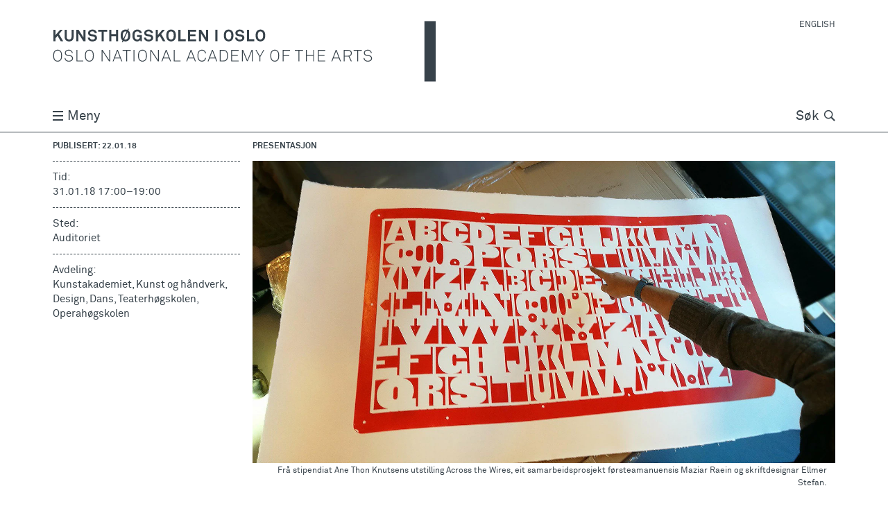

--- FILE ---
content_type: text/html; charset=utf-8
request_url: https://khio.no/events/509
body_size: 11990
content:
<!DOCTYPE html>
<html lang="nb" class="no-js">
  <head>
    <meta charset='utf-8'>
<meta name="viewport" content="width=device-width, initial-scale=1">
<title>Informasjonsmøte om stipendiatopptak 2018 - Kunsthøgskolen i Oslo</title>
<meta name="description" content="Kunsthøgskolen i Oslo held ope informasjonsmøte for søkjarar og andre interesserte om stipendiatstillingane og opptaket 2018." /><meta name="csrf-param" content="authenticity_token" />
<meta name="csrf-token" content="4K7+xHLQz4hB2Fhsu7DpVWbWskJtNJFdxIo92QtxVkF9LtbgUXejHeSTjDd+9bnzlDS6nh2JysRC2TcWXDj8wg==" />

<script>
  if ("noModule" in HTMLScriptElement.prototype) {
    document.documentElement.classList.remove('no-js');
    document.documentElement.classList.add('js');
  }
</script>


<meta name="author" content="Kunsthøgskolen i Oslo | Oslo National Academy of the Arts">
<meta name="title" content="Informasjonsmøte om stipendiatopptak 2018 - Kunsthøgskolen i Oslo">
<meta property="image" content="/meta-icon-512x512.png">
<meta name="turbo-cache-control" content="no-preview">

<meta property="og:title" content="Informasjonsmøte om stipendiatopptak 2018 - Kunsthøgskolen i Oslo">
<meta property="og:description" content="Kunsthøgskolen i Oslo held ope informasjonsmøte for søkjarar og andre interesserte om stipendiatstillingane og opptaket 2018." /><meta property="og:url" content="https://khio.no/events/509">
<meta property="og:image" content="https://khio.no/system/images/W1siZiIsIjIwMTgvMDEvMDIvMTNfNDdfNTJfNzBfYWNyb3NzX3dpcmVzLmpwZyJdXQ/across_wires.jpg" /><meta property="og:locale" content="nb">
<meta property="og:type" content="website">

<meta name="twitter:card" content="summary_large_image">
<meta name="twitter:site" content="@khiotweet">
<meta name="twitter:creator" content="@khiotweet">


<script src="/vite/assets/globals-8a7e945f.js" crossorigin="anonymous" type="module"></script><link rel="modulepreload" href="/vite/assets/index-d306208c.js" as="script" crossorigin="anonymous"><link rel="stylesheet" media="all" href="/vite/assets/globals-9bfa696a.css" />
<script src="/vite/assets/carousel-635521ac.js" crossorigin="anonymous" type="module"></script><link rel="stylesheet" media="screen" href="/vite/assets/carousel-a9b57a9a.css" />
<script src="/vite/assets/photoswipe-a79e9c9d.js" crossorigin="anonymous" type="module"></script><link rel="stylesheet" media="screen" href="/vite/assets/photoswipe-66646cad.css" />

<link rel="icon" href="/favicon.ico" sizes="any">
<link rel="icon" href="/favicon.svg" type="image/svg+xml">
<link rel="apple-touch-icon" href="/apple-touch-icon.png">
<link rel="manifest" href="/manifest.webmanifest">
<meta name="theme-color" content="#ffffff">


  </head>
  <body
    data-controller="topmenu vanilla-lazy external-links sticky-mini-home-button"
    data-action="beforeprint@window->vanilla-lazy#preparePrint"
    class="article-calendar" id=""
    data-topmenu-open-class="menu-open">
        <div id="browser-warning" class="browser-warning warning" data-nosnippet>
  <div class="container cf">
    <div class="col eight">
        <p>Nettleseren støttes ikke av khio.no, og siden kan vises feil. Vennligst oppgrader til en moderne nettleser. Hvis dette ikke er mulig, prøv å skru av javascript. Siden vil bli da enklere, men for det meste fungere.</p>
        <details><summary>Støttede nettlesere:</summary> Chrome 130, Firefox (Android) 130, Android WebView 130, Chrome 130, Chrome 129, Chrome 128, Chrome 127, Chrome 109, Edge 130, Edge 129, Edge 128, Firefox 132, Firefox 131, Firefox 130, Firefox 91, Firefox 78, Safari/Chrome (iOS) 18.0, Safari/Chrome (iOS) 17.6-17.7, Safari/Chrome (iOS) 17.5, Safari/Chrome (iOS) 16.6-16.7, Safari/Chrome (iOS) 15.6-15.8, Opera Mobile 80, Opera 114, Opera 113, Safari (MacOS) 18.0, Safari (MacOS) 17.6, Samsung 26, Samsung 25</details>
    </div>
  </div>
</div>
<div id="js-disabled" class="js-disabled warning" data-nosnippet>
  <div class="container cf">
    <div class="col eight">
        <p>Javascript er skrudd av. khio.no bør fungere, men med et enklere grensesnitt.</p>
    </div>
  </div>
</div>

    <div class="wrapper  kunstakademiet kunst-og-handverk design dans teaterhogskolen operahogskolen          "
         id="top">
      <span style="display: none;">
  <svg version="1.1" xmlns="http://www.w3.org/2000/svg" xmlns:xlink="http://www.w3.org/1999/xlink">
    <defs>
      <symbol id="primary-logo" viewBox="0 0 1024 162.72">
        <title>khio logo</title>
        <path class="name" d="M20.992,105.916c-1.906,1.822-4.555,3.119-7.891,3.119c-3.344,0-5.984-1.297-7.898-3.119 c-3.469-3.342-3.859-8.422-3.859-12.844s0.391-9.459,3.859-12.801c1.914-1.822,4.555-3.121,7.898-3.121 c3.336,0,5.984,1.299,7.891,3.121c3.477,3.342,3.867,8.379,3.867,12.801S24.469,102.574,20.992,105.916z M19.344,81.748 c-1.602-1.562-3.859-2.389-6.242-2.389s-4.648,0.826-6.25,2.389c-3.039,2.908-3.164,7.68-3.164,11.324s0.125,8.459,3.164,11.367 c1.602,1.562,3.867,2.389,6.25,2.389s4.641-0.826,6.242-2.389c3.039-2.908,3.172-7.723,3.172-11.367S22.383,84.656,19.344,81.748z M105.883,105.916c-1.914,1.822-4.555,3.119-7.898,3.119c-3.336,0-5.984-1.297-7.898-3.119 c-3.469-3.342-3.859-8.422-3.859-12.844s0.391-9.459,3.859-12.801c1.914-1.822,4.562-3.121,7.898-3.121 c3.344,0,5.984,1.299,7.898,3.121c3.469,3.342,3.859,8.379,3.859,12.801S109.352,102.574,105.883,105.916z M104.227,81.748 c-1.602-1.562-3.859-2.389-6.242-2.389c-2.391,0-4.641,0.826-6.25,2.389c-3.031,2.908-3.165,7.68-3.165,11.324 s0.133,8.459,3.165,11.367c1.609,1.562,3.859,2.389,6.25,2.389c2.383,0,4.641-0.826,6.242-2.389 c3.039-2.908,3.172-7.723,3.172-11.367S107.266,84.656,104.227,81.748z M51.703,106.043c-2.086,2.039-5.164,2.992-8.719,2.992c-3.516,0-6.547-1.121-8.594-3.293 c-1.516-1.605-2.555-3.777-2.773-6.117h2.344c0.211,1.82,1.078,3.516,2.258,4.729c1.641,1.689,4.203,2.516,6.766,2.516 c2.648,0,5.296-0.693,6.984-2.299c1.086-1.043,1.82-2.473,1.82-4.428c0-2.949-2.297-5.508-5.984-5.984l-5.727-0.736 c-4.336-0.566-7.555-3.039-7.555-7.77c0-2.559,1.132-4.381,2.695-5.811c1.906-1.736,4.726-2.691,7.586-2.691 c3.305,0,6.601,1.342,8.336,3.385c1.297,1.516,2.164,3.121,2.344,5.334h-2.297c-0.219-1.562-0.703-2.732-1.695-3.904 c-1.344-1.646-3.859-2.646-6.688-2.646c-2.211,0-4.336,0.566-5.86,1.863c-1.164,1.043-2.07,2.475-2.07,4.471 c0,3.645,2.602,5.031,5.422,5.381l5.812,0.736c4.766,0.609,8.023,4.035,8.023,8.373C54.133,102.834,53.133,104.613,51.703,106.043z M63.422,108.475V77.713h2.25v28.639h15.961v2.123H63.422z M247.836,105.916c-1.906,1.822-4.555,3.119-7.891,3.119c-3.343,0-5.992-1.297-7.898-3.119 c-3.469-3.342-3.859-8.422-3.859-12.844s0.391-9.459,3.859-12.801c1.906-1.822,4.555-3.121,7.898-3.121 c3.336,0,5.985,1.299,7.891,3.121c3.469,3.342,3.867,8.379,3.867,12.801S251.305,102.574,247.836,105.916z M246.195,81.748 c-1.617-1.562-3.867-2.389-6.25-2.389c-2.39,0-4.648,0.826-6.25,2.389c-3.046,2.908-3.171,7.68-3.171,11.324 s0.125,8.459,3.171,11.367c1.602,1.562,3.86,2.389,6.25,2.389c2.383,0,4.633-0.826,6.25-2.389c3.032-2.908,3.157-7.723,3.157-11.367 S249.227,84.656,246.195,81.748z M150.812,108.475L132.984,81.23v27.244h-2.258V77.713h2.554l17.883,27.203V77.713h2.211v30.762H150.812z M183.617,108.475l-3.125-8.113h-14.867l-3.047,8.113h-2.336l11.664-30.762h2.219l11.789,30.762H183.617z M172.992,80.838 l-6.555,17.398h13.242L172.992,80.838z M281.219,108.475L263.383,81.23v27.244h-2.258V77.713h2.57l17.868,27.203V77.713h2.211v30.762H281.219z M314.031,108.475l-3.125-8.113h-14.882l-3.039,8.113h-2.336l11.664-30.762h2.218l11.797,30.762H314.031z M303.398,80.838 l-6.555,17.398h13.234L303.398,80.838z M198.93,79.885v28.59h-2.258v-28.59h-9.758v-2.172h21.82v2.172H198.93z M216.297,108.475V77.713h2.297v30.762H216.297z M323.766,108.475V77.713h2.258v28.639h15.961v2.123H323.766z M768.477,108.475l-3.133-8.113h-14.875l-3.039,8.113h-2.344l11.664-30.762h2.227l11.789,30.762H768.477z M757.844,80.838 l-6.555,17.398h13.242L757.844,80.838z M380.438,108.475l-3.118-8.113h-14.882l-3.039,8.113h-2.344l11.68-30.762h2.203l11.805,30.762H380.438z M369.812,80.838 l-6.547,17.398H376.5L369.812,80.838z M398.906,109.035c-2.953,0-5.992-1.213-8.117-3.336c-3.297-3.342-3.602-8.246-3.602-12.627s0.305-9.242,3.602-12.584 c2.125-2.125,5.164-3.338,8.117-3.338c6.118,0,10.454,4.297,10.93,9.979h-2.344c-0.391-4.555-3.727-7.77-8.586-7.77 c-2.742,0-4.812,0.959-6.468,2.648c-2.773,2.865-2.898,7.379-2.898,11.064c0,3.688,0.164,8.242,2.945,11.107 c1.695,1.736,3.859,2.648,6.421,2.648c4.86,0,8.196-3.211,8.586-7.771h2.344C409.359,104.74,405.023,109.035,398.906,109.035z M437.641,108.475l-3.125-8.113h-14.883l-3.039,8.113h-2.344l11.664-30.762h2.211l11.812,30.762H437.641z M427,80.838 l-6.547,17.398h13.234L427,80.838z M464.758,105.439c-1.82,1.775-4.516,3.035-7.766,3.035h-10.195V77.713h10.195c3.25,0,5.945,1.26,7.766,3.039 c3.391,3.252,3.727,8.025,3.727,12.32S468.148,102.182,464.758,105.439z M463.109,82.225c-1.562-1.473-3.82-2.299-6.117-2.299 h-7.945v26.334h7.945c2.297,0,4.555-0.82,6.117-2.297c2.859-2.775,3.078-7.203,3.078-10.891 C466.188,89.387,465.969,84.959,463.109,82.225z M477.352,108.475V77.713h19.695v2.172h-17.398V91.16h15.32v2.172h-15.32v12.971h17.398v2.172H477.352z M532.617,108.475v-27.51l-11.234,27.076h-2l-11.234-26.859v27.293h-2.204V77.713h3.157l11.375,27.334l11.148-27.334h3.219 v30.762H532.617z M555.055,96.281v12.193h-2.203V96.281l-10.641-18.568h2.43l9.375,16.355l9.375-16.355h2.297L555.055,96.281z M601.625,105.916c-1.906,1.822-4.555,3.119-7.891,3.119c-3.336,0-5.984-1.297-7.891-3.119 c-3.477-3.342-3.867-8.422-3.867-12.844s0.391-9.459,3.867-12.801c1.906-1.822,4.555-3.121,7.891-3.121 c3.335,0,5.984,1.299,7.891,3.121c3.477,3.342,3.867,8.379,3.867,12.801S605.102,102.574,601.625,105.916z M599.984,81.748 c-1.609-1.562-3.867-2.389-6.25-2.389s-4.641,0.826-6.25,2.389c-3.023,2.908-3.165,7.68-3.165,11.324s0.141,8.459,3.165,11.367 c1.609,1.562,3.867,2.389,6.25,2.389s4.641-0.826,6.25-2.389c3.031-2.908,3.164-7.723,3.164-11.367S603.016,84.656,599.984,81.748z M617.211,79.885V91.77h15.312v2.172h-15.312v14.533h-2.258V77.713h19.258v2.172H617.211z M659.602,79.885v28.59h-2.25v-28.59h-9.758v-2.172h21.82v2.172H659.602z M696.406,108.475v-15.1h-17.18v15.1h-2.258V77.713h2.258V91.16h17.18V77.713h2.258v30.762H696.406z M709.086,108.475V77.713h19.703v2.172h-17.398V91.16h15.312v2.172h-15.312v12.971h17.398v2.172H709.086z M793.406,94.811l6.258,13.664h-2.477l-6.031-13.104h-10.719v13.104h-2.258V77.713h11.242c6.727,0,10.367,3.518,10.367,8.85 C799.789,90.6,797.273,93.766,793.406,94.811z M789.422,79.842h-8.984v13.447h8.984c5.07,0,8.031-2.34,8.031-6.727 C797.453,82.184,794.492,79.842,789.422,79.842z M816.859,79.885v28.59h-2.258v-28.59h-9.766v-2.172h21.828v2.172H816.859z M851.258,106.043c-2.086,2.039-5.164,2.992-8.727,2.992c-3.5,0-6.547-1.121-8.586-3.293 c-1.523-1.605-2.562-3.777-2.773-6.117h2.336c0.227,1.82,1.086,3.516,2.258,4.729c1.656,1.689,4.211,2.516,6.766,2.516 c2.648,0,5.297-0.693,6.992-2.299c1.086-1.043,1.82-2.473,1.82-4.428c0-2.949-2.297-5.508-5.992-5.984l-5.727-0.736 c-4.336-0.566-7.547-3.039-7.547-7.77c0-2.559,1.133-4.381,2.695-5.811c1.906-1.736,4.727-2.691,7.586-2.691 c3.297,0,6.594,1.342,8.328,3.385c1.305,1.516,2.172,3.121,2.352,5.334h-2.305c-0.219-1.562-0.688-2.732-1.688-3.904 c-1.352-1.646-3.867-2.646-6.688-2.646c-2.219,0-4.336,0.566-5.859,1.863c-1.172,1.043-2.078,2.475-2.078,4.471 c0,3.645,2.602,5.031,5.422,5.381l5.812,0.736c4.773,0.609,8.031,4.035,8.031,8.373 C853.688,102.834,852.688,104.613,851.258,106.043z M21.266,54.238l-8.328-14.533l-5.297,6.201v8.332H2.047V23.477h5.594v14.189l12.273-14.189h6.82l-9.891,11.625 l11.016,19.137H21.266z M43.875,54.801c-7.945,0-12.062-5.033-12.062-12.363V23.477h5.593v18.871c0,4.387,2,7.379,6.469,7.379 c4.469,0,6.461-2.992,6.461-7.379V23.477h5.594v18.961C55.93,49.768,51.812,54.801,43.875,54.801z M81.938,54.238l-13.32-21.127v21.127h-5.516V23.477h5.945l13.141,20.826V23.477h5.516v30.762H81.938z M115.859,51.506c-2.352,2.34-5.945,3.295-9.727,3.295c-3.25,0-6.672-0.869-9.195-3.168c-1.82-1.646-3.211-4.248-3.211-7.156 h5.734c0,1.516,0.688,2.861,1.594,3.771c1.305,1.303,3.39,1.652,5.164,1.652c2.125,0,4.172-0.434,5.344-1.652 c0.695-0.736,1.211-1.473,1.211-2.949c0-2.258-1.734-3.295-3.641-3.645c-2.086-0.387-4.773-0.477-6.813-0.82 c-4.257-0.695-7.812-3.475-7.812-8.592c0-2.432,1.086-4.471,2.687-6.074c2.04-1.998,5.422-3.258,9.024-3.258 c3.305,0,6.516,1.043,8.601,2.998c1.821,1.73,3.079,3.988,3.118,6.551h-5.727c-0.039-1.086-0.609-2.256-1.344-3.039 c-1-1.039-3.039-1.648-4.688-1.648c-1.735,0-3.727,0.393-4.992,1.689c-0.648,0.695-1.039,1.479-1.039,2.607 c0,1.996,1.305,3.033,3.125,3.342c1.953,0.301,4.68,0.518,6.68,0.777c4.602,0.652,8.469,3.645,8.469,8.893 C118.422,47.947,117.367,49.986,115.859,51.506z M136.398,28.684v25.555h-5.602V28.684h-9.109v-5.207h23.82v5.207H136.398z M169.375,54.238V40.834h-12.633v13.404h-5.594V23.477h5.594v12.018h12.633V23.477h5.586v30.762H169.375z M234.633,54.238l-0.656-3.385c-0.907,1.779-3.859,3.904-7.719,3.947c-3.563,0.047-6.727-0.869-9.156-3.428 c-3.211-3.342-3.992-7.463-3.992-12.494s0.648-9.025,3.992-12.367c2.336-2.342,5.852-3.602,9.156-3.602 c3.766,0,7.023,1.393,9.109,3.516c1.516,1.562,2.641,3.518,2.82,6.203h-5.734c-0.086-1.213-0.688-2.039-1.336-2.818 c-1.094-1.26-2.781-1.863-4.906-1.863c-1.773,0-3.82,0.777-5.039,2.08c-2.117,2.215-2.383,6.033-2.383,8.852 c0,2.822,0.305,6.77,2.43,8.982c1.211,1.303,3.219,1.949,4.992,1.949c1.992,0,3.562-0.693,4.602-1.779 c1.641-1.732,1.992-3.645,1.992-5.984h-7.336V37.4h12.766v16.838H234.633z M266.055,51.506c-2.336,2.34-5.938,3.295-9.711,3.295c-3.258,0-6.688-0.869-9.195-3.168 c-1.829-1.646-3.219-4.248-3.219-7.156h5.726c0,1.516,0.696,2.861,1.61,3.771c1.304,1.303,3.383,1.652,5.156,1.652 c2.133,0,4.164-0.434,5.344-1.652c0.688-0.736,1.219-1.473,1.219-2.949c0-2.258-1.742-3.295-3.648-3.645 c-2.086-0.387-4.773-0.477-6.812-0.82c-4.25-0.695-7.812-3.475-7.812-8.592c0-2.432,1.086-4.471,2.695-6.074 c2.039-1.998,5.422-3.258,9.016-3.258c3.305,0,6.516,1.043,8.594,2.998c1.82,1.73,3.086,3.988,3.133,6.551h-5.743 c-0.039-1.086-0.601-2.256-1.328-3.039c-1.008-1.039-3.047-1.648-4.695-1.648c-1.734,0-3.727,0.393-4.992,1.689 c-0.641,0.695-1.039,1.479-1.039,2.607c0,1.996,1.304,3.033,3.125,3.342c1.953,0.301,4.688,0.518,6.679,0.777 c4.602,0.652,8.461,3.645,8.461,8.893C268.617,47.947,267.578,49.986,266.055,51.506z M294.516,54.238l-8.336-14.533l-5.289,6.201v8.332h-5.602V23.477h5.602v14.189l12.281-14.189h6.812l-9.898,11.625 l11.023,19.137H294.516z M325.297,51.33c-2.336,2.342-5.547,3.471-8.844,3.471c-3.305,0-6.516-1.129-8.852-3.471 c-3.336-3.342-3.907-7.42-3.907-12.451s0.571-9.152,3.907-12.494c2.336-2.348,5.547-3.475,8.852-3.475 c3.297,0,6.508,1.127,8.844,3.475c3.352,3.342,3.914,7.463,3.914,12.494S328.648,47.988,325.297,51.33z M321.305,30.027 c-1.203-1.303-3.078-2.039-4.852-2.039c-1.781,0-3.648,0.736-4.859,2.039c-2.133,2.215-2.211,6.033-2.211,8.852 c0,2.822,0.078,6.594,2.211,8.809c1.211,1.303,3.078,2.039,4.859,2.039c1.773,0,3.648-0.736,4.852-2.039 c2.133-2.215,2.219-5.986,2.219-8.809C323.523,36.061,323.438,32.242,321.305,30.027z M335.977,54.238V23.477h5.593v25.471h14.282v5.291H335.977z M361.695,54.238V23.477h21.907v5.074h-16.312v7.16h14.367v5.031h-14.367v8.422h16.312v5.074H361.695z M409.672,54.238l-13.328-21.127v21.127h-5.508V23.477h5.945l13.149,20.826V23.477h5.508v30.762H409.672z M479.266,51.33c-2.344,2.342-5.555,3.471-8.844,3.471c-3.305,0-6.516-1.129-8.852-3.471 c-3.335-3.342-3.906-7.42-3.906-12.451s0.57-9.152,3.906-12.494c2.336-2.348,5.547-3.475,8.852-3.475c3.289,0,6.5,1.127,8.844,3.475 c3.344,3.342,3.906,7.463,3.906,12.494S482.609,47.988,479.266,51.33z M475.273,30.027c-1.211-1.303-3.079-2.039-4.852-2.039 c-1.781,0-3.648,0.736-4.859,2.039c-2.133,2.215-2.211,6.033-2.211,8.852c0,2.822,0.078,6.594,2.211,8.809 c1.211,1.303,3.078,2.039,4.859,2.039c1.773,0,3.641-0.736,4.852-2.039c2.125-2.215,2.219-5.986,2.219-8.809 C477.492,36.061,477.398,32.242,475.273,30.027z M509.828,51.506c-2.352,2.34-5.953,3.295-9.719,3.295c-3.258,0-6.688-0.869-9.204-3.168 c-1.82-1.646-3.211-4.248-3.211-7.156h5.727c0,1.516,0.695,2.861,1.602,3.771c1.305,1.303,3.391,1.652,5.164,1.652 c2.125,0,4.172-0.434,5.343-1.652c0.696-0.736,1.219-1.473,1.219-2.949c0-2.258-1.742-3.295-3.648-3.645 c-2.086-0.387-4.773-0.477-6.812-0.82c-4.258-0.695-7.805-3.475-7.805-8.592c0-2.432,1.078-4.471,2.68-6.074 c2.039-1.998,5.422-3.258,9.023-3.258c3.305,0,6.516,1.043,8.593,2.998c1.821,1.73,3.086,3.988,3.125,6.551h-5.726 c-0.047-1.086-0.61-2.256-1.336-3.039c-1.008-1.039-3.047-1.648-4.695-1.648c-1.734,0-3.743,0.393-4.993,1.689 c-0.648,0.695-1.039,1.479-1.039,2.607c0,1.996,1.305,3.033,3.125,3.342c1.953,0.301,4.688,0.518,6.68,0.777 c4.602,0.652,8.461,3.645,8.461,8.893C512.383,47.947,511.336,49.986,509.828,51.506z M519.25,54.238V23.477h5.594v25.471h14.273v5.291H519.25z M564.25,51.33c-2.344,2.342-5.555,3.471-8.852,3.471c-3.297,0-6.508-1.129-8.852-3.471 c-3.336-3.342-3.906-7.42-3.906-12.451s0.57-9.152,3.906-12.494c2.344-2.348,5.555-3.475,8.852-3.475 c3.296,0,6.507,1.127,8.852,3.475c3.344,3.342,3.906,7.463,3.906,12.494S567.594,47.988,564.25,51.33z M560.266,30.027 c-1.219-1.303-3.094-2.039-4.867-2.039s-3.648,0.736-4.859,2.039c-2.125,2.215-2.211,6.033-2.211,8.852 c0,2.822,0.086,6.594,2.211,8.809c1.211,1.303,3.086,2.039,4.859,2.039s3.648-0.736,4.867-2.039 c2.117-2.215,2.203-5.986,2.203-8.809C562.469,36.061,562.383,32.242,560.266,30.027z M203.359,26.385c-0.454-0.451-0.938-0.842-1.445-1.203l1.719-3.771l-2.398-1.086l-1.633,3.582 c-1.594-0.658-3.336-0.996-5.094-0.996c-3.297,0-6.508,1.127-8.852,3.475c-3.343,3.342-3.906,7.463-3.906,12.494 s0.562,9.109,3.906,12.451c0.329,0.33,0.672,0.621,1.024,0.9l-1.812,3.963l2.438,1.127l1.688-3.701 c1.703,0.789,3.586,1.182,5.516,1.182c3.297,0,6.508-1.129,8.852-3.471c3.344-3.342,3.906-7.42,3.906-12.451 S206.703,29.727,203.359,26.385z M187.43,38.879c0-2.818,0.086-6.637,2.219-8.852c1.219-1.303,3.078-2.039,4.859-2.039 c0.992,0,2,0.25,2.922,0.684l-8.344,18.295C187.516,44.721,187.43,41.416,187.43,38.879z M199.359,47.688 c-1.204,1.303-3.07,2.039-4.852,2.039c-1.148,0-2.32-0.34-3.336-0.906l8.414-18.516c1.891,2.244,2,5.861,2,8.574 C201.586,41.701,201.492,45.473,199.359,47.688z " />
        <rect class="name" y="23.477" x="434.81" height="30.762" width="5.688" />
        <rect class="divider" x="993.94" height="162.71" width="30.062" />
        <rect class="artboard" width="1024" height="162.72" fill="none" />
      </symbol>
    </defs>
  </svg>
  
  
  
  
  
</span>

      <header class="header">
        <nav class="container cf" data-sticky-mini-home-button-target="logo">
  <a class="logo" title="Hjem" href="/">
    <div class="col four">
      <div class="primary">
        <svg role="img" aria-label="Secondary logo" class="logo-svg" viewBox="0 0 1024 162.72">
          <use xlink:href="#primary-logo"></use>
        </svg>
      </div>
    </div>
    <div class="col four logo-hide">
      <div class="secondary">
        <svg role="img" aria-label="Secondary logo" class="logo-svg" viewBox="0 0 1024 162.72">
          <use xlink:href="#secondary-logo"></use>
        </svg>
      </div>
    </div>
</a>  <div class="language micro uppercase mobile-hide">
    
      <a class="norsk active" href="https://khio.no/events/509">Norsk</a>

      <a class="english" href="https://khio.no/en/events/509">English</a>

  </div>
</nav>

      </header>

      <nav class="menu-wrapper">
        <div
  data-sticky-mini-home-button-target="menu"
  class="sticky-menu stuck">
  <div class="menu-bar">
    <div class="container cf">
      <div class="col four-four">
        <button
          class="link-style burger-button"
          value="Toggle menu"
          type="button"
          data-action="click->topmenu#toggleNav">
          <span class="burger">
            <span class="bars"></span>
          </span>
          Meny
        </button>
        <a class="home-link right mobile-hide" tabindex="-1" data-sticky-mini-home-button-target="button" title="Hjem" href="/">Hjem</a>
      </div>
      <div class="col four-four">
        <form class="search-form site-search" action="/search" accept-charset="UTF-8" method="get"><input name="utf8" type="hidden" value="&#x2713;" />                     <input type="search" name="query" id="query" data-controller="blur-input" data-action="keyup-&gt;blur-input#blurInput" class="site-search-input" placeholder="Skriv her og trykk enter" required="required" minlength="2" spellcheck="false" autocomplete="off" />
          <label for="query" class="">Søk</label>
          <button type="submit" class="search-submit link-style">
            <span class="visually-hidden">Søk</span>
            <span class="icon-search"></span>
          </button>
</form>      </div>
    </div>
  </div>

  <div
    data-topmenu-target="menu"
    data-action="keyup@window->topmenu#closeWithEsc"
    class="menu">
    <ul class="container cf small">
          <li class="col two submenu"><a data-action="click-&gt;topmenu#submenuToggle" href="/studier">Studier</a>
            <ul>
                  <li><a href="https://khio.no/studieprogrammer">Studieprogrammer</a></li>
                  <li><a href="/studier/sok-opptak">Søk opptak</a></li>
                  <li><a href="/studier/student-exchange">Student exchange</a></li>
                  <li><a href="/studier/studiestart">Studiestart</a></li>
                  <li><a href="https://khio.no/avdelinger">Om fagavdelingene</a></li>
            </ul>
          </li>
          <li class="col two submenu"><a data-action="click-&gt;topmenu#submenuToggle" href="/forskning">Forskning</a>
            <ul>
                  <li><a href="/forskning/kunstnerisk-utviklingsarbeid-og-forskning">Kunstnerisk utviklingsarbeid og forskning </a></li>
                  <li><a href="/forskning/doktorgradsprogram">Doktorgradsprogram</a></li>
                  <li><a href="/forskning/dokumentasjon">Dokumentasjon</a></li>
                  <li><a href="/forskning/formidling">Formidling</a></li>
                  <li><a href="https://khio.no/en/events/2198">Artistic Research Week 2026 </a></li>
                  <li><a href="/forskning/internasjonalt">Internasjonalt</a></li>
            </ul>
          </li>
          <li class="col two submenu"><a data-action="click-&gt;topmenu#submenuToggle" href="/events">Arrangementer</a>
            <ul>
                  <li><a href="/events">Arrangementskalender</a></li>
                  <li><a href="/arrangementer/tegneskolen-200-ar">Tegneskolen 200 år</a></li>
                  <li><a href="/arrangementer/seminarserier">Seminarserier</a></li>
            </ul>
          </li>
          <li class="col two submenu"><a data-action="click-&gt;topmenu#submenuToggle" href="/om-kunsthogskolen-i-oslo">Om Kunsthøgskolen i Oslo</a>
            <ul>
                  <li><a href="/om-kunsthogskolen-i-oslo/aktuelt">Aktuelt</a></li>
                  <li><a href="/ansatte">Ansatte</a></li>
                  <li><a href="/om-kunsthogskolen-i-oslo/organisasjon">Organisasjon</a></li>
                  <li><a href="/om-kunsthogskolen-i-oslo/rad-og-utval">Råd og utval</a></li>
                  <li><a href="/om-kunsthogskolen-i-oslo/atelierhuset-i-arcueil">Atelierhuset i Arcueil</a></li>
                  <li><a href="/om-kunsthogskolen-i-oslo/bibliotek">Bibliotek</a></li>
                  <li><a href="/om-kunsthogskolen-i-oslo/verkstader">Verkstader</a></li>
                  <li><a href="/om-kunsthogskolen-i-oslo/galleri-og-scener">Galleri og scener</a></li>
                  <li><a href="/om-kunsthogskolen-i-oslo/presse">Presse</a></li>
                  <li><a href="/om-kunsthogskolen-i-oslo/kontaktinfo">Kontaktinfo</a></li>
            </ul>
          </li>
      <li class="language regular uppercase desktop-hide">
        
      <a class="norsk active" href="https://khio.no/events/509">Norsk</a>

      <a class="english" href="https://khio.no/en/events/509">English</a>

      </li>
    </ul>
  </div>
</div>

      </nav>

      <main data-controller="transitions" data-action="turbo:before-render@document->transitions#afterClick turbo:render@document->transitions#afterLoad">
        
<article class="container cf">
  <aside class="col two-four small">
    <p class="micro bold uppercase">
      Publisert: 22.01.18
    </p>
    <ul>
      <li>Tid:</li>
      <li><time datetime="2018-01-31T17:00:00+01:00">31.01.18 17:00</time>–<time datetime="2018-01-31T19:00:00+01:00">19:00</time></li>
    </ul>
    <ul>
      <li>Sted:</li>
      <li>Auditoriet</li>
    </ul>
    <ul>
      <li>Avdeling:</li>
      <li>Kunstakademiet, Kunst og håndverk, Design, Dans, Teaterhøgskolen, Operahøgskolen</li>
    </ul>
  </aside>
  <section class="content" data-controller="photoswipe">
    <div class="cf">
      <div class="col six">
        <p class="micro bold uppercase">Presentasjon</p>

            
    <figure class="top-image">
      <div style='padding-bottom: 51.89%;'
           class="image-wrapper horizontal">
        <img-loader>
          <picture>
              <source
                srcset='/system/images/W1siZiIsIjIwMTgvMDEvMDIvMTNfNDdfNTJfNzBfYWNyb3NzX3dpcmVzLmpwZyJdLFsicCIsInRodW1iIiwiNzY4eDU3NiJdLFsicCIsImVuY29kZSIsIndlYnAiLCItcXVhbGl0eSA4NSJdXQ/across_wires.webp 768w, /system/images/W1siZiIsIjIwMTgvMDEvMDIvMTNfNDdfNTJfNzBfYWNyb3NzX3dpcmVzLmpwZyJdLFsicCIsInRodW1iIiwiMTUzNngxMTUyIl0sWyJwIiwiZW5jb2RlIiwid2VicCIsIi1xdWFsaXR5IDkwIl1d/across_wires.webp 1536w'
                type="image/webp">
              <img
                src='/system/images/W1siZiIsIjIwMTgvMDEvMDIvMTNfNDdfNTJfNzBfYWNyb3NzX3dpcmVzLmpwZyJdLFsicCIsInRodW1iIiwiMTUzNngxMTUyIl1d/across_wires.jpg'
                class="imgloader"
                width=1536 height=797
                title='Frå stipendiat Ane Thon Knutsens utstilling Across the Wires, eit samarbeidsprosjekt førsteamanuensis Maziar Raein og skriftdesignar Ellmer Stefan.'
                alt='Frå stipendiat Ane Thon Knutsens utstilling Across the Wires, eit samarbeidsprosjekt førsteamanuensis Maziar Raein og skriftdesignar Ellmer Stefan.'>
          </picture>
        </img-loader>
      </div>
        <figcaption class="micro">Frå stipendiat Ane Thon Knutsens utstilling Across the Wires, eit samarbeidsprosjekt førsteamanuensis Maziar Raein og skriftdesignar Ellmer Stefan.</figcaption>
    </figure>


        <h1>Informasjonsmøte om stipendiatopptak 2018</h1>
        <div class="lead">
          <p>Kunsthøgskolen i Oslo held ope informasjonsmøte for søkjarar og andre interesserte om stipendiatstillingane og opptaket 2018.</p>
        </div>

        <div class="fitvid">
<figure>
<iframe src="https://www.youtube.com/embed/IdFKq8hKVwk" width="560" height="315" frameborder="0"></iframe> <figcaption>Opptak av informasjonsmøtet (på engelsk).</figcaption>
</figure>
</div>
<p>Tid: <strong>onsdag 31.1.2018 kl. 17:00 -19:00</strong> <br />Stad: Kunsthøgskolen i Oslo, Fossveien 24, Auditoriet. </p>
<h3>Program</h3>
<ul><li>Orientering ved <em>Trond Lossius</em>, forskingssjef ved KHiO</li>
<li>Spørsmål og svar</li>
</ul>
<p>Deltaking i møtet er inga føresetnad for å søkje. <br />Informasjonsmøtet vil bli videofilma, og vil bli tilgjengeleg på nett i etterkant.<br />Orienteringa vert halden på engelsk.</p>
<h3>Stipendiatprogrammet</h3>
<p>Kunsthøgskolen i Oslo er med i det nasjonale Stipendiatprogrammet for kunsterisk utviklingsarbeid, og stillingane er innleiingsvis knytt til dette programmet. Kunsthøgskolen er i ferd med å etablere eit eige doktorgradsstudium (PhD) i kunstnarleg utviklingsarbeid. Stipendiatane vil bli overførte til det nye programmet når det har blitt etablert. For tida har Kunsthøgskolen i Oslo 21 aktive stipendiatar fordelte på alle dei seks  avdelingane. </p>
<p>For 2018 har Kunsthøgskolen 6 ledige stillingar, og vi søkjer etter stipendiatar med gode prosjekt med nasjonal og internasjonal relevans innafor følgjande fagområde: </p>
<ul><li>Koreografi, ved avdeling Dans</li>
<li>Interiørarkitektur og møbeldesign, ved avdeling Design</li>
<li>Grafikk/teikning, tekstil, metall/smykke og kunst og offentleg rom, ved avdeling Kunst og handverk</li>
<li>Biletkunst, ved avdeling Kunstakademiet</li>
<li>Utforsking av stemma og stemma sine utfordringar, mogelegheiter, ulike songteknikkar og vedlikehald relatert til klassisk song, ved avdeling Operahøgskolen </li>
<li>Teater (kan omfatte skodespel, regi, scenetekst, scenografi og dramaturgi), med prioritering av prosjekt som bidrar til utvikling av generell diskurs, ved avdeling Teaterhøgskolen</li>
</ul>
<p><strong>Søknadsfrist 15. mars 2018</strong> - NB! alle søknader må sendast elektronisk via portalen JobbNorge</p>
<p>Les meir og finn utfyllande informasjon og lenkje til utlysingstekst: <a href="http://www.khio.no/om-kunsthogskolen-i-oslo/aktuelt/vil-du-bli-stipendiat-pa-khio" title="http://www.khio.no/om-kunsthogskolen-i-oslo/aktuelt/vil-du-bli-stipendiat-pa-khio">Vil du bli stipendiat på KHiO?</a>
</p>

     </div>
   </div>


      <div data-controller="masonry" class="pswp-gallery lightbox masonry">

    <figure>
      <div data-masonry-target="brick"
           class="image-wrapper lightbox-thumb"
           style="padding-bottom: 51.89%;">
        <a href='/system/images/W1siZiIsIjIwMTgvMDEvMDIvMTNfNDdfNTJfNzBfYWNyb3NzX3dpcmVzLmpwZyJdLFsicCIsInRodW1iIiwiMjA0OHgxNTM2XHUwMDNlIl0sWyJwIiwiZW5jb2RlIiwianBnIl1d/across_wires.jpg'
           data-pswp-width='1536'
           data-pswp-height='797'
           data-pswp-srcset='/system/images/W1siZiIsIjIwMTgvMDEvMDIvMTNfNDdfNTJfNzBfYWNyb3NzX3dpcmVzLmpwZyJdLFsicCIsInRodW1iIiwiMTAyNHg3NjhcdTAwM2UiXSxbInAiLCJlbmNvZGUiLCJ3ZWJwIiwiLXF1YWxpdHkgODUiXV0/across_wires.webp 1024w, /system/images/W1siZiIsIjIwMTgvMDEvMDIvMTNfNDdfNTJfNzBfYWNyb3NzX3dpcmVzLmpwZyJdLFsicCIsInRodW1iIiwiMjA0OHgxNTM2XHUwMDNlIl0sWyJwIiwiZW5jb2RlIiwid2VicCIsIi1xdWFsaXR5IDkwIl1d/across_wires.webp 1024w'
           data-title='Fra stipendiat Ane Thon Knutsens utstilling Across the Wires, et samarbeidsprosjekt førsteamanuensis Maziar Raein og skriftdesigner Ellmer Stefan.'
           data-photoswipe-target="link"
           data-turbo="false">
          <img-loader>
            <picture>
              <source srcset='/system/images/W1siZiIsIjIwMTgvMDEvMDIvMTNfNDdfNTJfNzBfYWNyb3NzX3dpcmVzLmpwZyJdLFsicCIsInRodW1iIiwiMjg4eDI4OCJdLFsicCIsImVuY29kZSIsIndlYnAiLCItcXVhbGl0eSA4NSJdXQ/across_wires.webp 288w, /system/images/W1siZiIsIjIwMTgvMDEvMDIvMTNfNDdfNTJfNzBfYWNyb3NzX3dpcmVzLmpwZyJdLFsicCIsInRodW1iIiwiNTc2eDU3NiJdLFsicCIsImVuY29kZSIsIndlYnAiLCItcXVhbGl0eSA5MCJdXQ/across_wires.webp 576w'
                      type="image/webp">
              <img class='imgloader'
                    src='/system/images/W1siZiIsIjIwMTgvMDEvMDIvMTNfNDdfNTJfNzBfYWNyb3NzX3dpcmVzLmpwZyJdLFsicCIsInRodW1iIiwiNTc2eDU3NiJdLFsicCIsImVuY29kZSIsImpwZyJdXQ/across_wires.jpg'
                    alt-src='/system/images/W1siZiIsIjIwMTgvMDEvMDIvMTNfNDdfNTJfNzBfYWNyb3NzX3dpcmVzLmpwZyJdLFsicCIsInRodW1iIiwiMjA0OHgxNTM2XHUwMDNlIl0sWyJwIiwiZW5jb2RlIiwid2VicCIsIi1xdWFsaXR5IDkwIl1d/across_wires.webp'
                    width='576'
                    height='299'
                    alt='Fra stipendiat Ane Thon Knutsens utstilling Across the Wires, et samarbeidsprosjekt førsteamanuensis Maziar Raein og skriftdesigner Ellmer Stefan.'
                    title='Fra stipendiat Ane Thon Knutsens utstilling Across the Wires, et samarbeidsprosjekt førsteamanuensis Maziar Raein og skriftdesigner Ellmer Stefan.'>
            </picture>
          </img-loader>
        </a>
      </div>
      <figcaption>Fra stipendiat Ane Thon Knutsens utstilling Across the Wires, et samarbeidsprosjekt førsteamanuensis Maziar Raein og skriftdesigner Ellmer Stefan.</figcaption>
    </figure>

</div>


      <footer class="small subpage-footer">
  <div class="footer-list cf">
    <div class="col six">
      <h5>Relatert informasjon</h5>
    </div>
  </div>
  <div class='col two'>
      <h6>Nyhetsbrev og invitasjoner</h6>
      <ul>
        <li>
            <a href="/nyhetsbrev">Meld deg på</a>
        </li>
      </ul>
  </div>

  <div class='col four'>
    <h6>Del</h6>
    <ul data-controller="share-fallback">
      <li>
        <a data-controller="share" data-share-error-value="Det oppsto en feil under deling" data-share-success-value="Delingen var vellykket!" data-share-title-value="Informasjonsmøte om stipendiatopptak 2018" data-share-description-value="Kunsthøgskolen i Oslo held ope informasjonsmøte for søkjarar og andre interesserte om stipendiatstillingane og opptaket 2018." data-share-url-value="https://khio.no/events/509" data-action="click-&gt;share-fallback#expand:prevent click-&gt;share#share:prevent" href="#">
          Del «Informasjonsmøte om stipendiatopptak 2018»
</a>
        <div data-share-fallback-target="fallback" class="share-buttons display-none">
          <ul>
            <li class="share-facebook">
              <a href="https://www.facebook.com/sharer/sharer.php?u=https://khio.no/events/509" onclick="javascript:window.open(this.href, '', 'menubar=no,toolbar=no,resizable=yes,scrollbars=yes,height=300,width=600');return false;" target="_blank"><span class="icon-facebook"></span>Facebook</a>
            </li>
            <li class="share-twitter">
              <a href="https://twitter.com/intent/tweet/?url=https://khio.no/events/509">
                <span class="icon-twitter"></span>Twitter
</a>            </li>
            <li class="share-copylink">
              <button
                data-controller="urlcopy"
                data-action="click->urlcopy#copyLink:prevent"
                data-success-message="URL kopiert til utklippstavlen"
                data-urlcopy-url-value="https://khio.no/events/509"
                class="link-style">
                <span class="icon-code"></span>Kopier link
              </button>
            </li>
            <li class="share-print">
              <button data-action="click->vanilla-lazy#printAndLoadAllImgs" class="link-style"><span class="icon-printer"></span>Skriv ut</button>
            </li>
          </ul>
        </div>
      </li>
    </ul>
  </div>
</footer>


  </section>
</article>

      </main>

      <footer class="site-footer">
        <nav class="container cf small">


      <div class="col two">
        <h6>Følg oss</h6>
        <ul><li><a href="http://facebook.com/kunsthogskolenioslo" target="_blank"><span class="icon-facebook"></span>Facebook</a>
</li>
<li><a href="http://instagram.com/khio" target="_blank"><span class="icon-instagram"></span>Instagram</a>
</li>
      <li>
          <a href="/nyhetsbrev"><span class="icon-mail"></span>Nyhetsbrev og invitasjoner</a>
      </li>
    </ul>
      </div>
      <div class="col two">
        <h6>For ansatte og studenter</h6>
        <ul><li><a href="/intranett">Intranett</a>
</li>
<li><a href="/intranett/for-studenter/it-for-studentar#canvas">Canvas for studenter</a>
</li>
<li><a href="/intranett/for-ansatte/it#canvas" title="/intranett/for-ansatte/it#canvas">Canvas for ansatte</a>
</li>
<li><a href="https://portal.office.com/" target="_blank">Office365</a>
</li>
<li><a href="/intranett/for-studenter/studieinformasjon#timeplan">Timeplaner</a>
</li>
<li><a href="https://login.dfo.no/?idp=feide" target="_blank">DFØ/selvbetjeningsportal</a>
</li>
<li><a href="https://khio.ubw.educloud.no/ubwkhio/" title="https://khio.ubw.educloud.no/ubwkhio/">Fakturabehandling UBW BFS</a>
</li>
<li><a href="https://khio.public360online.com" target="_blank">Public360</a>
</li>
<li><a href="/studentweb" title="/studentweb">Studentweb</a>
</li>
<li><a href="https://fsweb.no/fagpersonweb/" title="https://fsweb.no/fagpersonweb/">Fagpersonweb</a>
</li>
</ul>
      </div>
      <div class="col two">
        <h6>Nyttige lenker</h6>
        <ul><li><a href="/om-kunsthogskolen-i-oslo/kontaktinfo">Kontakt</a>
</li>
<li><a href="/om-kunsthogskolen-i-oslo/ansatte">Ansatte</a>
</li>
<li><a href="/om-kunsthogskolen-i-oslo/organisasjon#ledige-stillingar">Ledige stillinger</a>
</li>
<li><a href="/bibliotek">Bibliotek</a>
</li>
<li><a href="/om-kunsthogskolen-i-oslo/organisasjon#beredskap-krise">Beredskap/krise</a>
</li>
<li><a href="/om-kunsthogskolen-i-oslo/personvern">Personvern/informasjonskapsler</a>
</li>
<li><a href="https://uustatus.no/nn/erklaringer/publisert/5d3bbf44-0384-4126-a172-21482ad0ae83" title="https://uustatus.no/nn/erklaringer/publisert/5d3bbf44-0384-4126-a172-21482ad0ae83">Tilgjengelegheitserklæring</a>
</li>
<li><a href="https://www.sikresiden.no/sifra" title="https://www.sikresiden.no/sifra">Si ifra </a>
</li>
</ul>
      </div>
      <div class="col two">
        <h6>Besøksadresse</h6>
        <ul><li>Fossveien 24</li>
<li><a href="https://www.google.com/maps/place/Fossveien+24,+0551+Oslo,+Norway/@59.9253427,10.7547566,17z/data=!3m1!4b1!4m2!3m1!1s0x46416e6f3cf28865:0x6178e3075032e6b?hl=en" target="_blank">Se kart</a>
</li>
<li><br />Telefon: <a href="tel:0047-22-99-55-00">(+47) 22 99 55 00</a>
</li>
<li>E-post: <a href="mailto:postmottak@khio.no">postmottak@khio.no</a>
</li>
</ul>
      </div>

  <div class="col eight">
    <a class="top-link icon-up" href="#top"><span class="visually-hidden">Til toppen</span></a>
  </div>
  <div class="col eight">
    <p class="micro">
      <a href="/">Kunsthøgskolen i Oslo</a> &copy; 2026<br>
      Nettside av Sletten &amp; Østvold / WJA
    </p>
  </div>
</nav>

      </footer>
    </div>

    <script>
      var IO = "IntersectionObserver" in window;
      var NOMODULE = "noModule" in HTMLScriptElement.prototype;
      if (!IO || !NOMODULE) {
        // Polyfill forEach
        if (window.NodeList && !NodeList.prototype.forEach) {
          NodeList.prototype.forEach = Array.prototype.forEach;
        }
        // Load all images immediately
        window.addEventListener('DOMContentLoaded', function (event) {
          document.querySelectorAll(".imgloader").forEach(function (el) {
            el.classList.add("loaded");
          });
          // Legacy content
          document.querySelectorAll(".eager").forEach(function (el) {
            el.classList.add("loaded");
          });
          document.querySelectorAll(".lazy").forEach(function (el) {
            el.src = el.getAttribute('data-src');
            el.classList.add(".loaded");
          });
        });
      }
    </script>
  </body>
</html>
